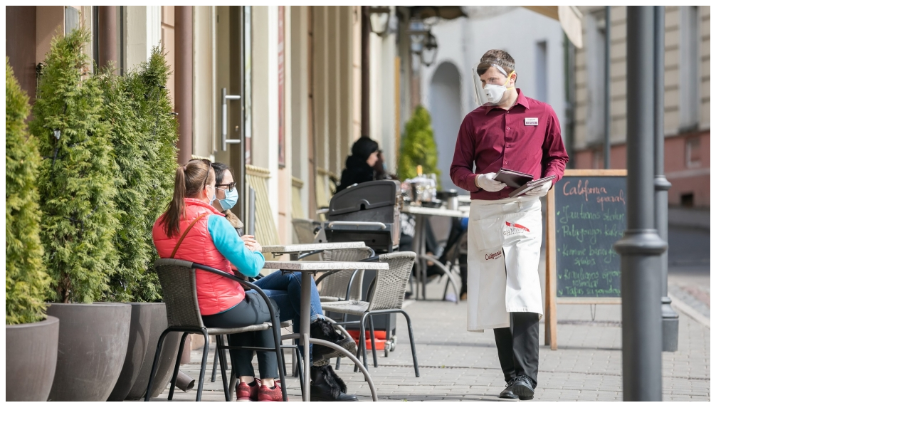

--- FILE ---
content_type: text/html; charset=UTF-8
request_url: https://smart.sdk.mk/stil/patuvanja/vilnus-izleguva-od-karantin-i-ke-se-pretvori-vo-edno-golemo-kafule-na-otvoreno/attachment/vms_1133-990x556/
body_size: 9
content:
<img width="990" height="556" src="https://smart.sdk.mk/wp-content/uploads/2020/04/vms_1133-990x556.jpg" class="attachment-full size-full" alt="" decoding="async" loading="lazy" srcset="https://smart.sdk.mk/wp-content/uploads/2020/04/vms_1133-990x556.jpg 990w, https://smart.sdk.mk/wp-content/uploads/2020/04/vms_1133-990x556-300x168.jpg 300w, https://smart.sdk.mk/wp-content/uploads/2020/04/vms_1133-990x556-768x431.jpg 768w, https://smart.sdk.mk/wp-content/uploads/2020/04/vms_1133-990x556-728x410.jpg 728w" sizes="(min-width: 958px) 958px, 100vw" />